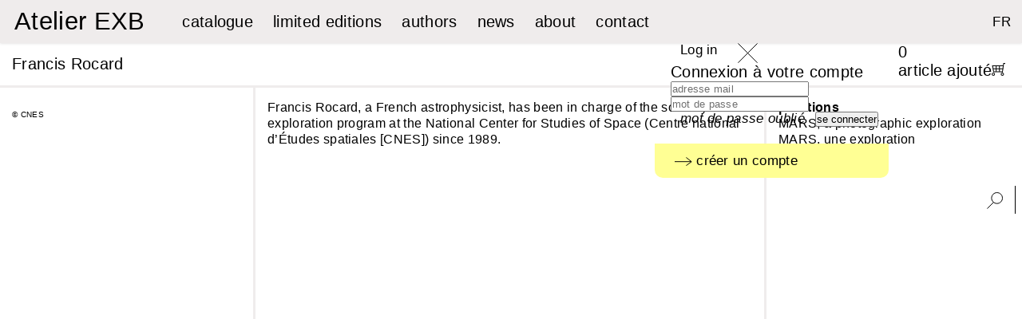

--- FILE ---
content_type: text/html; charset=utf-8
request_url: https://exb.fr/en/authors?id=151
body_size: 7565
content:
<!DOCTYPE html PUBLIC "-//W3C//DTD XHTML 1.1//EN" "http://www.w3.org/TR/xhtml11/DTD/xhtml11.dtd">
<html xmlns="http://www.w3.org/1999/xhtml" xml:lang="en">
	<head>
		<title>Atelier EXB</title>
		<meta name="viewport" content="width=device-width,initial-scale=1" /> 
		<meta http-equiv="Content-Type" content="application/xhtml+xml; charset=utf-8" />
		<meta name="generator" content="PrestaShop" />


		<!-- canonical -->
								<!-- <link rel="canonical" href="https://exb.fr/en/authors" /> -->
		<link rel="canonical" href="https://exb.fr/en/authors" />
								
		<!-- /canonical -->
		

		<!--meta name="robots" content="noindex,follow" /-->
		<meta name="robots" content="index,follow" />
		<script type="text/javascript">
			var baseDir = 'https://exb.fr/';
			var static_token = '9368b3451d559b45cb4b5440d2053241';
			var token = 'f223e006d37cfad9e79bbc558fac636e';
			var priceDisplayPrecision = 2;
			var priceDisplayMethod = 0;
			var roundMode = 2;
		</script>
		<link rel="apple-touch-icon" sizes="180x180" href="/apple-touch-icon.png">
		<link rel="icon" type="image/png" sizes="32x32" href="/favicon-32x32.png">
		<link rel="icon" type="image/png" sizes="16x16" href="/favicon-16x16.png">
		<link rel="manifest" href="/site.webmanifest">
		<link rel="mask-icon" href="/safari-pinned-tab.svg" color="#5bbad5">
		<meta name="msapplication-TileColor" content="#ffffff">
		<meta name="theme-color" content="#ffffff">
	 
	<link href="/themes/prestashop/css/jquery.jscrollpane.css" rel="stylesheet" type="text/css" media="all" />
	 
	<link href="/themes/prestashop/css/demoStyles.css" rel="stylesheet" type="text/css" media="all" />
	 
	<link href="/themes/prestashop/css/dragdealer.css" rel="stylesheet" type="text/css" media="all" />
	 
	<link href="/themes/prestashop/css/global.css" rel="stylesheet" type="text/css" media="all" />
	 
	<link href="/js/jquery/plugins/fancybox/jquery.fancybox.css" rel="stylesheet" type="text/css" media="all" />
	 
	<link href="/themes/prestashop/css/auteurs.css" rel="stylesheet" type="text/css" media="all" />
	 
	<link href="/modules/blocklanguages/blocklanguages.css" rel="stylesheet" type="text/css" media="all" />
	 
	<link href="/modules/blocksearch/blocksearch.css" rel="stylesheet" type="text/css" media="all" />
	 
	<link href="/js/jquery/plugins/autocomplete/jquery.autocomplete.css" rel="stylesheet" type="text/css" media="all" />
	 
	<link href="/themes/prestashop/css/modules/blocknewsletter/blocknewsletter.css" rel="stylesheet" type="text/css" media="all" />
	 
	<link href="/themes/prestashop/css/modules/blockcart/blockcart.css" rel="stylesheet" type="text/css" media="all" />
	 
	<link href="/js/jquery/plugins/bxslider/jquery.bxslider.css" rel="stylesheet" type="text/css" media="all" />
	 
	<link href="/themes/prestashop/css/modules/blockuserinfo/blockuserinfo.css" rel="stylesheet" type="text/css" media="all" />
	 
	<link href="/modules/paypal/views/css/paypal.css" rel="stylesheet" type="text/css" media="all" />
	  
	
		<link rel="stylesheet" href="https://unpkg.com/swiper/swiper-bundle.min.css" />
		
		<script type="text/javascript" src="/js/jquery/jquery-1.11.0.min.js"></script>
		<script type="text/javascript" src="/js/jquery/jquery-migrate-1.2.1.min.js"></script>
		<script type="text/javascript" src="/js/jquery/plugins/fancybox/jquery.fancybox.js"></script>
		<script type="text/javascript" src="/themes/prestashop/js/dragdealer.js"></script>
		<script type="text/javascript" src="/themes/prestashop/js/jquery.mousewheel.min.js"></script>
		<script type="text/javascript" src="/themes/prestashop/js/mwheelIntent.js"></script>
		<script type="text/javascript" src="/themes/prestashop/js/jquery.jscrollpane.min.js"></script>
		<script type="text/javascript" src="/js/tools.js"></script>
		<script type="text/javascript" src="/js/jquery/plugins/autocomplete/jquery.autocomplete.js"></script>
		<script type="text/javascript" src="/themes/prestashop/js/modules/blockcart/ajax-cart.js"></script>
		<script type="text/javascript" src="/js/jquery/plugins/jquery.scrollTo.js"></script>
		<script type="text/javascript" src="/js/jquery/plugins/jquery.serialScroll.js"></script>
		<script type="text/javascript" src="/js/jquery/plugins/bxslider/jquery.bxslider.js"></script>
		<script type="text/javascript" src="/modules/ganalytics/views/js/GoogleAnalyticActionLib.js"></script>
	 
	<script defer type="text/javascript">/*
 *
 *  2007-2024 PayPal
 *
 *  NOTICE OF LICENSE
 *
 *  This source file is subject to the Academic Free License (AFL 3.0)
 *  that is bundled with this package in the file LICENSE.txt.
 *  It is also available through the world-wide-web at this URL:
 *  http://opensource.org/licenses/afl-3.0.php
 *  If you did not receive a copy of the license and are unable to
 *  obtain it through the world-wide-web, please send an email
 *  to license@prestashop.com so we can send you a copy immediately.
 *
 *  DISCLAIMER
 *
 *  Do not edit or add to this file if you wish to upgrade PrestaShop to newer
 *  versions in the future. If you wish to customize PrestaShop for your
 *  needs please refer to http://www.prestashop.com for more information.
 *
 *  @author 2007-2024 PayPal
 *  @author 202 ecommerce <tech@202-ecommerce.com>
 *  @copyright PayPal
 *  @license http://opensource.org/licenses/osl-3.0.php Open Software License (OSL 3.0)
 *
 */


    

function updateFormDatas()
{
	var nb = $('#quantity_wanted').val();
	var id = $('#idCombination').val();

	$('.paypal_payment_form input[name=quantity]').val(nb);
	$('.paypal_payment_form input[name=id_p_attr]').val(id);
}
	
$(document).ready( function() {
    
		var baseDirPP = baseDir.replace('http:', 'https:');
		
	if($('#in_context_checkout_enabled').val() != 1)
	{
        $(document).on('click','#payment_paypal_express_checkout', function() {
			$('#paypal_payment_form_cart').submit();
			return false;
		});
	}


	var jquery_version = $.fn.jquery.split('.');
	if(jquery_version[0]>=1 && jquery_version[1] >= 7)
	{
		$('body').on('submit',".paypal_payment_form", function () {
			updateFormDatas();
		});
	}
	else {
		$('.paypal_payment_form').live('submit', function () {
			updateFormDatas();
		});
	}

	function displayExpressCheckoutShortcut() {
		var id_product = $('input[name="id_product"]').val();
		var id_product_attribute = $('input[name="id_product_attribute"]').val();
		$.ajax({
			type: "GET",
			url: baseDirPP+'/modules/paypal/express_checkout/ajax.php',
			data: { get_qty: "1", id_product: id_product, id_product_attribute: id_product_attribute },
			cache: false,
			success: function(result) {
				if (result == '1') {
					$('#container_express_checkout').slideDown();
				} else {
					$('#container_express_checkout').slideUp();
				}
				return true;
			}
		});
	}

	$('select[name^="group_"]').change(function () {
		setTimeout(function(){displayExpressCheckoutShortcut()}, 500);
	});

	$('.color_pick').click(function () {
		setTimeout(function(){displayExpressCheckoutShortcut()}, 500);
	});

    if($('body#product').length > 0) {
        setTimeout(function(){displayExpressCheckoutShortcut()}, 500);
    }
	
	
			

	var modulePath = 'modules/paypal';
	var subFolder = '/integral_evolution';

	var fullPath = baseDirPP + modulePath + subFolder;
	var confirmTimer = false;
		
	if ($('form[target="hss_iframe"]').length == 0) {
		if ($('select[name^="group_"]').length > 0)
			displayExpressCheckoutShortcut();
		return false;
	} else {
		checkOrder();
	}

	function checkOrder() {
		if(confirmTimer == false)
			confirmTimer = setInterval(getOrdersCount, 1000);
	}

	});


</script>
			<script type="text/javascript">
				(window.gaDevIds=window.gaDevIds||[]).push('d6YPbH');
				(function(i,s,o,g,r,a,m){i['GoogleAnalyticsObject']=r;i[r]=i[r]||function(){
				(i[r].q=i[r].q||[]).push(arguments)},i[r].l=1*new Date();a=s.createElement(o),
				m=s.getElementsByTagName(o)[0];a.async=1;a.src=g;m.parentNode.insertBefore(a,m)
				})(window,document,'script','//www.google-analytics.com/analytics.js','ga');
				ga('create', 'G-96M81RY73Q', 'auto');
				ga('require', 'ec');</script>
	<script type="text/javascript">var page_name="auteurs.php";</script>
	<script type="text/javascript" src="https://exb.fr/themes/prestashop/js/divers.js"></script> 
		
	</head>
	
	<body id="auteurs">
					<div id="page">

			<!-- Header -->
			<div id="header">
				<div id="header_right">
					<a id="header_logo" href="https://exb.fr/en/" title="Atelier EXB">
						<!--img class="logo" src="https://exb.fr/themes/prestashop/img/logo-EXB-new.jpg" alt="Editions Xavier Barral" height="60" /-->
												<div class="logoTxt">Atelier EXB</div>
											</a>
				
				
					<div id="links_menu"> 
<ul> 
								 
			<li><a href="http://exb.fr/en/5-le-catalogue">catalogue</a></li> 		
		  
								 
			<li><a href="http://exb.fr/en/6-collectors">limited editions</a></li> 		
		  
								 
			<li><a href="http://exb.fr/en/authors">authors</a></li> 		
		  
								 
			<li><a href="http://exb.fr/en/news">news</a></li> 		
		  
								 
			<li><a href="http://exb.fr/en/content/8-presentation">about</a></li> 		
		  
								 
			<li><a href="http://exb.fr/en/contact-us">contact</a></li> 		
		  
	</ul>
</div>  
<div class="rightBlock">
	<!-- Block languages module -->
	<div id="languages_block_top">
		<ul id="first-languages">
														 
					<li class="lang">																			<a href="https://exb.fr/fr/auteurs?id=151" title="Français (French)">
						
															FR
																</a>
									</li>
										<li class="menu-mobile closed">
			</li>
		</ul>
	</div> 
	<!-- /Block languages module -->


<!-- Block user information module HEADER -->
<div id="header_user">
	
	
	
	<ul id="header_nav">
		
		<li id="your_account">
							<a href="#blocConnexion" title="Log in" class="desktop">Log in</a>
				<a href="https://exb.fr/en/delivery-address" title="Log in" class="mobile">Log in</a>
			
			
			
			<div class="blocConnexion connecter">
				<a href="javascript:void()" class="close"><img src="/img/close.svg" alt="X" style="width: 25px;" /></a>
									<form action="https://exb.fr/en/delivery-address" method="post" id="login_form" class="std">
						<fieldset>
							<p class="titreconnect" style="font-size: 20px;">Connexion à votre compte</p>
							<p class="text">
								<input type="text" id="email" name="email" placeholder="adresse mail" value="" class="account_input" />
							</p>
							<p class="text">
								<input type="password" id="passwd" name="passwd" placeholder="mot de passe" value="" class="account_input" />
							</p>
							<p class="submit">
																<input type="submit" id="SubmitLogin" name="SubmitLogin" class="button" value="se connecter" />&nbsp;&nbsp;&nbsp;<a href="https://exb.fr/en/password-recovery" class="forgpass"><em>mot de passe oublié</em></a>
							</p>
							<a href="https://exb.fr/en/delivery-address?create_account=1" class="lost_password"><img src="/img/fleche.svg" style="width: 22px;" />&nbsp;créer un compte</a>
							
						</fieldset>
					</form>
					
			</div>
					</li>
				<li id="shopping_cart">
			
			<a class="linktocart desktop" href="https://exb.fr/en/order" title="Cart">
				<span class="ajax_cart_quantity hidden">0 </span><span id="cart_add_txt">article ajout&eacute;</span><img src="/themes/prestashop/img/picto-caddie.svg" style="height:16px; margin-top: 2px;" />
			</a>
			<a class="linktocart mobile" href="https://exb.fr/en/order" title="Cart">
				voir le panier&nbsp;<img src="/themes/prestashop/img/picto-caddie.svg" style="height:16px; margin-top: 2px;" /> 
			</a>
			
			<!--span class="ajax_cart_no_product">(empty)</span-->
		</li>
			</ul>
</div>
	<script type="text/javascript">
	// <![CDATA[
		
		jQuery(document).ready(function($){
			jQuery('#header_right #your_account a.desktop').click(function(){
				jQuery('#header_right #your_account .blocConnexion').show();
				$('#search_block_top').hide();
				$('.masqueSearchTop').hide();
			}); 
			jQuery('#your_account .blocConnexion .close').click(function(){ 
				jQuery('#your_account .blocConnexion').hide();
				//jQuery('.masqueSearchTop').hide();
			});
		});
	// ]]>
	
	</script>
<!-- /Block user information module HEADER -->
	<!-- Block search module TOP -->
	<div id="menu_search">
		<ul>
			<li><a href="#search_block_top" class="img_search"><img src="https://exb.fr/themes/prestashop/img/loupe.svg"  height="21" alt="ok" /></a>
				<div id="search_block_top">
					<div  id="searchbox">
						<p>
							<a href="javascript:void()" class="close"><img src="/img/close.svg" alt="X" /></a>
							<!--label for="search_query_top">Search</label-->

							<input class="search_query" type="text" id="search_query_top" name="search_query" placeholder="rechercher un auteur, un ouvrage&hellip;" value="" />
							<!--input type="submit" value=" " class="button" />
							<br class="clear" /><a href="https://exb.fr/en/search" class="recherche_avancee">Advanced search</a-->
					</p>
					</div>
				</div>
			</li>
		</ul>
	</div>	
</div>

	<script type="text/javascript">
	// <![CDATA[
	
		$('document').ready( function() {
			$("#search_query_top")
				.autocomplete(
					'https://exb.fr/en/search', {
						minChars: 3,
						max: 10,
						width: 500,
						selectFirst: false,
						scroll: false,
						dataType: "json",
						formatItem: function(data, i, max, value, term) {
							return value;
						},
						parse: function(data) {
							var mytab = new Array();
							for (var i = 0; i < data.length; i++)
								//mytab[mytab.length] = { data: data[i], value: data[i].cname + ' > ' + data[i].pname };
								mytab[mytab.length] = { data: data[i], value: data[i].pname };
							return mytab;
						},
						extraParams: {
							ajaxSearch: 1,
							id_lang: 1
						}
					}
				)
				.result(function(event, data, formatted) {
					$('#search_query_top').val(data.pname);
					document.location.href = data.product_link;
				})
		});
	
	// ]]>
	</script>
<!-- /Block search module TOP -->

				</div>
				<div id="header_mobile">
					<div id="links_menu"> 
<ul> 
								 
			<li><a href="http://exb.fr/en/5-le-catalogue">catalogue</a></li> 		
		  
								 
			<li><a href="http://exb.fr/en/6-collectors">limited editions</a></li> 		
		  
								 
			<li><a href="http://exb.fr/en/authors">authors</a></li> 		
		  
								 
			<li><a href="http://exb.fr/en/news">news</a></li> 		
		  
								 
			<li><a href="http://exb.fr/en/content/8-presentation">about</a></li> 		
		  
								 
			<li><a href="http://exb.fr/en/contact-us">contact</a></li> 		
		  
	</ul>
</div>  
<div class="rightBlock">
	<!-- Block languages module -->
	<div id="languages_block_top">
		<ul id="first-languages">
														 
					<li class="lang">																			<a href="https://exb.fr/fr/auteurs?id=151" title="Français (French)">
						
															FR
																</a>
									</li>
										<li class="menu-mobile closed">
			</li>
		</ul>
	</div> 
	<!-- /Block languages module -->


<!-- Block user information module HEADER -->
<div id="header_user">
	
	
	
	<ul id="header_nav">
		
		<li id="your_account">
							<a href="#blocConnexion" title="Log in" class="desktop">Log in</a>
				<a href="https://exb.fr/en/delivery-address" title="Log in" class="mobile">Log in</a>
			
			
			
			<div class="blocConnexion connecter">
				<a href="javascript:void()" class="close"><img src="/img/close.svg" alt="X" style="width: 25px;" /></a>
									<form action="https://exb.fr/en/delivery-address" method="post" id="login_form" class="std">
						<fieldset>
							<p class="titreconnect" style="font-size: 20px;">Connexion à votre compte</p>
							<p class="text">
								<input type="text" id="email" name="email" placeholder="adresse mail" value="" class="account_input" />
							</p>
							<p class="text">
								<input type="password" id="passwd" name="passwd" placeholder="mot de passe" value="" class="account_input" />
							</p>
							<p class="submit">
																<input type="submit" id="SubmitLogin" name="SubmitLogin" class="button" value="se connecter" />&nbsp;&nbsp;&nbsp;<a href="https://exb.fr/en/password-recovery" class="forgpass"><em>mot de passe oublié</em></a>
							</p>
							<a href="https://exb.fr/en/delivery-address?create_account=1" class="lost_password"><img src="/img/fleche.svg" style="width: 22px;" />&nbsp;créer un compte</a>
							
						</fieldset>
					</form>
					
			</div>
					</li>
				<li id="shopping_cart">
			
			<a class="linktocart desktop" href="https://exb.fr/en/order" title="Cart">
				<span class="ajax_cart_quantity hidden">0 </span><span id="cart_add_txt">article ajout&eacute;</span><img src="/themes/prestashop/img/picto-caddie.svg" style="height:16px; margin-top: 2px;" />
			</a>
			<a class="linktocart mobile" href="https://exb.fr/en/order" title="Cart">
				voir le panier&nbsp;<img src="/themes/prestashop/img/picto-caddie.svg" style="height:16px; margin-top: 2px;" /> 
			</a>
			
			<!--span class="ajax_cart_no_product">(empty)</span-->
		</li>
			</ul>
</div>
	<script type="text/javascript">
	// <![CDATA[
		
		jQuery(document).ready(function($){
			jQuery('#header_right #your_account a.desktop').click(function(){
				jQuery('#header_right #your_account .blocConnexion').show();
				$('#search_block_top').hide();
				$('.masqueSearchTop').hide();
			}); 
			jQuery('#your_account .blocConnexion .close').click(function(){ 
				jQuery('#your_account .blocConnexion').hide();
				//jQuery('.masqueSearchTop').hide();
			});
		});
	// ]]>
	
	</script>
<!-- /Block user information module HEADER -->
	<!-- Block search module TOP -->
	<div id="menu_search">
		<ul>
			<li><a href="#search_block_top" class="img_search"><img src="https://exb.fr/themes/prestashop/img/loupe.svg"  height="21" alt="ok" /></a>
				<div id="search_block_top">
					<div  id="searchbox">
						<p>
							<a href="javascript:void()" class="close"><img src="/img/close.svg" alt="X" /></a>
							<!--label for="search_query_top">Search</label-->

							<input class="search_query" type="text" id="search_query_top" name="search_query" placeholder="rechercher un auteur, un ouvrage&hellip;" value="" />
							<!--input type="submit" value=" " class="button" />
							<br class="clear" /><a href="https://exb.fr/en/search" class="recherche_avancee">Advanced search</a-->
					</p>
					</div>
				</div>
			</li>
		</ul>
	</div>	
</div>

	<script type="text/javascript">
	// <![CDATA[
	
		$('document').ready( function() {
			$("#search_query_top")
				.autocomplete(
					'https://exb.fr/en/search', {
						minChars: 3,
						max: 10,
						width: 500,
						selectFirst: false,
						scroll: false,
						dataType: "json",
						formatItem: function(data, i, max, value, term) {
							return value;
						},
						parse: function(data) {
							var mytab = new Array();
							for (var i = 0; i < data.length; i++)
								//mytab[mytab.length] = { data: data[i], value: data[i].cname + ' > ' + data[i].pname };
								mytab[mytab.length] = { data: data[i], value: data[i].pname };
							return mytab;
						},
						extraParams: {
							ajaxSearch: 1,
							id_lang: 1
						}
					}
				)
				.result(function(event, data, formatted) {
					$('#search_query_top').val(data.pname);
					document.location.href = data.product_link;
				})
		});
	
	// ]]>
	</script>
<!-- /Block search module TOP -->

					
					
					<div id="footer-mobile">
						<div class="footerLinks">
							<ul style="align-items:center;">
								<!--li><a href="https://exb.fr/en/content/2-legal-notice">Mentions l&eacute;gales</a></li-->
								<li><a href="https://www.facebook.com/pages/%C3%89ditions-Xavier-Barral-EXB/282321425137612" target="_blank" >facebook</a></li>
								<li>|</li>
								<li><a href="https://instagram.com/editionsxavierbarral/" target="_blank" >instagram</a></li>
								<li>|</li>
								<li><a href="https://fr.pinterest.com/xavierbarral/" target="_blank">pinterest</a></li>
							</ul>
						</div>
						<div class="footerRight">
							<ul style="align-items:center;">
								
								
								<li>
									
									
									<ul style="display:flex;align-items:center;">
										<li>Newsletter</li>
										<li><img src="/themes/prestashop/img/picto-news.svg" height="18" /></li>
										<li>
											<form action="https://exb.us7.list-manage.com/subscribe/post" method="POST" target="_blank" name="mailchimp" id="mailchimp">
												<input type="email" id="MERGE0" name="MERGE0" placeholder="saisissez votre email" required />
												<input type="hidden" name="u" value="71f2e8e6e0e0dff2cf76ab3d2" >
												<input type="hidden" name="id" value="a0a10b0e4a" >
												<input type="submit" name="submit" id="submit" value="s&#039;inscrire" />
											</form>
										</li>
									</ul>
									
									
									<!--img src="/themes/prestashop/img/picto-news.svg" height="18" />&nbsp;&nbsp;
									<form action="https://exb.us7.list-manage.com/subscribe/post" method="POST" target="_blank" name="mailchimp" id="mailchimp">
										<input type="email" id="MERGE0" name="MERGE0" placeholder="Newsletter" required />
										<input type="hidden" name="u" value="71f2e8e6e0e0dff2cf76ab3d2" >
										<input type="hidden" name="id" value="a0a10b0e4a" >
										<input type="submit" name="submit" id="submit" value="s&#039;inscrire" />
									</form-->
									
									
									
								</li>
								<li>&copy; Atelier EXB 2025</li>
							</ul>
						</div>
					</div>	
					
				</div>
			</div>

			<div id="columns">
				<!-- Left -->
				<div id="left_column" class="column">
					
				</div>

				<!-- Center -->
				<div id="center_column"> 
 
<script type="text/javascript">
  
var isMobile = {
    Android: function() {
        return navigator.userAgent.match(/Android/i);
    },
    BlackBerry: function() {
        return navigator.userAgent.match(/BlackBerry/i);
    },
    iOS: function() {
        return navigator.userAgent.match(/iPhone|iPad|iPod/i);
    },
    Opera: function() {
        return navigator.userAgent.match(/Opera Mini/i);
    },
    Windows: function() {
        return navigator.userAgent.match(/IEMobile/i);
    },
    any: function() {
        return (isMobile.Android() || isMobile.BlackBerry() || isMobile.iOS() || isMobile.Opera() || isMobile.Windows());
    }
};
 jQuery(document).ready(function($){ 
	$('#contentTextContenu').jScrollPane();
});
jQuery(document).ready(function($){ 
	 $('.closemedia,.medias_en_parlent').click(function(){
		if(jQuery('#auteurByIdContent2 .col3').hasClass('hidden')==false){
		//masquer
		$('.medias_en_parlent').removeClass('open');
			// alert($('#auteurByIdContent2').css('width'));
			$('#auteurByIdContent2 .col3').fadeTo('fast',0,function(){
				jQuery(this).addClass('hidden');
				reLoadSlideauteur();
		actionsOnNavChange();
			});
		}else{ 
		//afficher
			jQuery('.medias_en_parlent').addClass('open');
			jQuery('#auteurByIdContent2').css('width',"1030px");
			jQuery('#auteurByIdContent2 .col3').removeClass('hidden').fadeTo('fast',1,function(){
				reLoadSlideauteur();
		actionsOnNavChange();
	jQuery('#contentTextContenu400').jScrollPane();
			}); 
		}
	 });
	 if(isMobile.any()) {
	 	var newH=$('#auteurByIdContent2').height()+7;
		if(newH>$('#auteurById.slider .content').height())
			$('#auteurById.slider .content').css('height',newH+'px');
	 } else {
		var newH=$('#auteurById .col1 img').height()+$('#auteurById .col1 .copyright').height()+7;
		if(newH>$('#auteurById.slider .content').height())
			$('#auteurById.slider .content').css('height',newH+'px');
	}
	
	
});
function reLoadSlideauteur(){   
	
	var widthLiNews=0;  
	var newWidth=0;   
	// if($('#auteurByIdContent2').width()<$(document).width())
		// $('#auteurByIdContent2').css('width',"100%").css('min-width',$('#auteurByIdContent2').width()+"px");
	var newWidth=1*(jQuery('#auteurById .col1').width())+1*(jQuery('#auteurById .col2').width())+42;
	if(jQuery('#auteurById .col3').hasClass('col3')==true && jQuery('#auteurById .col3').hasClass('hidden')==false)
		newWidth+=1*(jQuery('#auteurById .col3').width()+28);
		// alert(newWidth);
	jQuery('#auteurByIdContent2').css('width',newWidth+"px");
	 
	var maskNews = document.getElementById('auteurById');
	var contentNews = document.getElementById('auteurByIdContent2'); 
	new Dragdealer('scroll-bar-auteurById',
	{  
		horizontal:true,
		vertical: false,
		animationCallback: function(x, y)
		{
			var margin = x * (contentNews.offsetWidth - maskNews.offsetWidth); 
			contentNews.style.left = String(-margin) + 'px';
			jQuery('#auteurByIdContent2 .info').css('left',margin + 'px');
		}
	}); 
} 

</script>
<!-- MODULE Home Featured Products -->
<style>
	/*body#auteurs #header, body#auteurs #footer { display: none; }*/
	.devspeauteur { margin-top: 54px; }
	.titrepage { width: calc(100% - 30px); background-color: #fff; padding: 15px; }
	.titrepage h1 { font-size: 20px; }
	.gridauteur { display: grid; grid-template-columns: 1fr 2fr 1fr; width: 100%; border-top:3px solid #EFECEC; height: 100vh; background-color: #fff; }
	.visuel, .biographie { border-right: 3px solid #EFECEC; }
	.gridauteur > div { padding: 15px; font-size: 16px; line-height: 20px; height: 100%; }
	.visuel img { width: 100%; }
	.visuel { line-height: 11px !important;}
	.copyright { font-size: 10px; line-height: 11px; }
	
</style>
<div class="devspeauteur"> 
	<div class="titrepage"><h1><span>Francis </span><span>Rocard</span></h1></div>
	<div id="auteurByIdContent" class="gridauteur">
		
			
			<div class="visuel"> 
				<img src="http://exb.fr/modules/devspeauteurs/img/151.png" alt="" class="image" id="image_auteur_151" /><br />
				<span class="copyright">&copy; CNES</span>			</div>
			
			<div class="biographie">
				
				
					
					<p class="p1">Francis Rocard, a French astrophysicist, has been in charge of the solar system exploration program at the National Center for Studies of Space (Centre national d’Études spatiales [CNES]) since 1989.</p>
					
				
								
			</div>
			<div class="publications">
				<strong>parutions</strong><br />
														<a target="_parent" href="https://exb.fr/en/catalogue/97-mars-une-exploration-photographique.html">MARS, a photographic exploration</a><br />  
										<a target="_parent" href="https://exb.fr/en/catalogue/303-mars-petit-format.html">MARS, une exploration photographique</a><br />  
												</div>
	</div>
</div> 
<!-- /MODULE Home Featured Products -->
<script type="text/javascript">
var requestActive1="http://exb.fr//en/authors?id=151";
requestActive2=requestActive1.replace('com//','com/');
requestActive=requestActive2.replace('?id=151','');
$('#links_menu a').each(function(){ 
	if($(this).attr('href')==requestActive)
		$(this).addClass('active');
});

 

	jQuery(document).ready(function($){ 
		reLoadSlideauteur();
		// var h5aHeight=$('#auteurById h5 span').height();
		// var newMarginTop=(230-h5aHeight)/2;
		// $('#auteurById h5 span').css('margin-top',newMarginTop+"px");
		
		// $('.box img').hover(
			// function(){
				// $(this).fadeTo('fast',0.8);
			// },
			// function(){
				// $(this).fadeTo('fast',1); 
			// }); 
	});

</script>
	</div>

<!-- Right -->
				<div id="right_column" class="column">
					



<script type="text/javascript">
var CUSTOMIZE_TEXTFIELD = 1;
var img_dir = 'https://exb.fr/themes/prestashop/img/';
</script>
<script type="text/javascript">
var customizationIdMessage = 'Customization #';
var removingLinkText = 'remove this product from my cart';
var freeShippingTranslation = 'Free shipping!';
var freeProductTranslation = 'Free!';
var delete_txt = 'Delete';
var generated_date = 1768992032;
</script>


<!-- MODULE Block cart -->
<div id="cart_block" class="block exclusive">
	<h4 class="title_block">
		<a href="https://exb.fr/en/order" title="View my shopping cart" rel="nofollow">Cart</a>
				<span id="block_cart_expand" class="hidden">&nbsp;</span>
		<span id="block_cart_collapse" >&nbsp;</span>
			</h4>
	<div class="block_content">
	<!-- block summary -->
	<div id="cart_block_summary" class="collapsed">
		<span class="ajax_cart_quantity" style="display:none;">0</span>
		<span class="ajax_cart_product_txt_s" style="display:none">Products</span>
		<span class="ajax_cart_product_txt" >Product</span>
		<span class="ajax_cart_total" style="display:none">
					</span>
		<span class="ajax_cart_no_product" >(empty)</span>
	</div>
	<!-- block list of products -->
	<div id="cart_block_list" class="expanded">
			<p  id="cart_block_no_products">No products</p>
				<p id="cart-prices">
			<span id="cart_block_shipping_cost" class="price ajax_cart_shipping_cost">0,00 €</span>
			<span>Shipping</span>
			<br/>
									<span id="cart_block_total" class="price ajax_block_cart_total">0,00 €</span>
			<span>Total</span>
		</p>
				<p id="cart-buttons">
			<a href="https://exb.fr/en/order" class="button_small" title="View my shopping cart" rel="nofollow">Cart</a>			<a href="https://exb.fr/en/order" id="button_order_cart" class="exclusive" title="Check out" rel="nofollow"><span></span>Check out</a>
		</p>
	</div>
	</div>
</div>
<!-- /MODULE Block cart -->


				</div>
			</div>


			

<!-- Footer -->
			<div id="footer">
				<div class="footerLinks">
					<ul style="display:flex;align-items:center;">
						<!--li><a href="https://exb.fr/en/index.php?controller=contact-form">Contacts</a></li-->
						<li>&copy; Atelier EXB 2025</li>
						<!--li><a href="https://exb.fr/en/content/2-legal-notice">Legal Notice</a></li-->
						<li><a href="http://www.facebook.com/pages/%C3%89ditions-Xavier-Barral-EXB/282321425137612" target="_blank" >facebook</a></li>
						<li><a href="https://www.instagram.com/atelier_exb/" target="_blank" >instagram</a></li>
						<!--li><a href="https://fr.pinterest.com/xavierbarral/" target="_blank">pinterest</a></li-->
					</ul>
				</div>
				<div class="footerRight">
					<ul style="display:flex;align-items:center;">
						<li>Newsletter</li>
						<li><img src="/themes/prestashop/img/picto-news.svg" height="18" /></li>
						<li class="newsChimp">
							<form action="https://exb.us7.list-manage.com/subscribe/post" method="POST" target="_blank" name="mailchimp" id="mailchimp">
								<input type="email" id="MERGE0" name="MERGE0" placeholder="add your contact" required />
								<input type="hidden" name="u" value="71f2e8e6e0e0dff2cf76ab3d2" >
								<input type="hidden" name="id" value="a0a10b0e4a" >
								<input type="submit" name="submit" id="submit" value="register" />
							</form>
						</li>
					</ul>

			
				<script type="text/javascript">
					ga('send', 'pageview');
				</script>
				</div>
			</div>
			<div class="masqueSearchTop hidden"></div>
	
<!-- Piwik -->
<script type="text/javascript">
var pkBaseURL = (("https:" == document.location.protocol) ? "https://piwik.netsample.com/" : "http://piwik.netsample.com/"); document.write(unescape("%3Cscript src='" + pkBaseURL + "piwik.js' type='text/javascript'%3E%3C/script%3E")); </script><script type="text/javascript">
try {
var piwikTracker = Piwik.getTracker(pkBaseURL + "piwik.php", 85);
piwikTracker.trackPageView();
piwikTracker.enableLinkTracking();
} catch( err ) {}
</script>
<noscript><p><img src="http://piwik.netsample.com/piwik.php?idsite=85" style="border:0" alt="" /></p></noscript> 
<!-- End Piwik Tracking Code -->

	</body>
</html>

--- FILE ---
content_type: text/css
request_url: https://exb.fr/themes/prestashop/css/dragdealer.css
body_size: 142
content:
/**
 * Dragdealer JS v0.9.5
 * http://code.ovidiu.ch/dragdealer-js
 *
 * Copyright (c) 2010, Ovidiu Chereches
 * MIT License
 * http://legal.ovidiu.ch/licenses/MIT
 */

.dragdealer {
	position: relative;
	height: 30px;
	/*background: #EEE;*/
}
.dragdealer .handle {
	position: absolute;
	cursor: pointer;
}
.dragdealer .red-bar {
	width: 100px;
	height: 30px;
	background: #CC0000;
	color: #FFF;
	line-height: 30px;
	text-align: center;
}
.dragdealer .disabled {
	background: #898989;
}


--- FILE ---
content_type: text/css
request_url: https://exb.fr/themes/prestashop/css/auteurs.css
body_size: 910
content:
/* Actualites List*/
#auteurById .scrollBar{
	border:0;
}
#auteurById.slider{
	height:auto; 
	border:0; 

}
#auteurById .slide{
	width:auto; 
	padding:0 21px;
	border-left:1px solid #d6d6d7;
	position:relative;
}   
#auteurById.slider .content .handle,
#auteurById.slider .slide,
#auteurById.slider .content,
#auteurById.scrollBar .content .handle .drag{
	height:auto;
}   
#auteurById .text{
	float:left;   
	width:340px;
	height:300px; 
	overflow:hidden;
	position:relative; 
	margin:0 0 7px;
}
#auteurById .text p{
	text-align:justify;
	line-height:13px; 
	padding:0;
	color:#000000;  
}  
#scroll-bar-contenu{
	background:#000000;
    border:0;
    display: block;  
	width:3px;
	position:absolute;
	right:0;
	height:100%;
	left:auto;
	top:0;
} 
#scroll-bar-contenu .drag.handle{
	width:17px; 
	height:150px!important;
	float:right;
	background: none;
    cursor: pointer; 
    position: absolute;
	left:-7px;
}
#scroll-bar-contenu .drag.handle span{
	float:left;
	width:3px; 
	background: #C9C9C9;
	margin:0 0 0 7px;
	height:150px!important;
}



#auteurById.slider .content,
#auteurById{height:580px;}

#auteurById .col1{
	float:left;
	width:360px;
}
#auteurById .col1 img{
	display:block;
}
#auteurById .col1 .copyright{
	padding:7px 21px;
	display:block;
}
#auteurById .col2{
	float:left;
	width:340px; 
	padding:21px;
}
#auteurById .col2 h1{
	padding:0 0 2px;
}
#auteurById .col2 h1 span{
	display:block;
/*	height:25px;*/
	line-height:25px;
	font-size:32px;
	color:#333333;
	text-transform:uppercase;
	padding:0 0 12px;
}
/*#auteurById .col2 .contenu{
	height:305px;
}*/
#auteurById .col2 .medias_en_parlent{
	display:block;
	padding:7px 0;
	line-height:9px;
	height:9px;
	float:right;
	clear:both;
	font-weight:bold;
	font-size:11px;
	text-transform:uppercase;
	text-decoration:underline;
}
#auteurById .col2 .medias_en_parlent:hover,
#auteurById .col2 .medias_en_parlent.open{
	text-decoration:none;
}
#auteurById .col2 .medias_en_parlent img{
	vertical-align:-2px;
	margin:0 0 0 4px;
}	
#auteurById .publications{
	padding:7px 0;	
	font-size:11px;
	text-transform:uppercase;
}
#auteurById .publications p.bold{
	padding:0 0 14px;
	font-size:11px;
	line-height:8px;
	font-weight:bold;
}
#auteurById .publications li{ 
	line-height:18px;
}
#auteurById .publications li a{ 
	text-decoration:underline;
	font-size:11px;
}
#auteurById .publications li a:hover{ 
	font-weight:bold;
}
#auteurById .col3{
	width:257px;
	float:left;
	padding:21px 14px;
	background:#c9c9cb;
	height:538px;
}
#auteurById .col3 h3{ 
	font-size:18px;
	height:18px;
	line-height:18px;
	text-transform:uppercase;
	font-weight:bold;
	padding:0 0 7px
}
#auteurById .col3 li{
	padding:7px 0;
	/*line-height:11px;*/
}
#auteurById .col3 li a{
	/*text-decoration:underline;*/
	text-decoration:none;
	float:left;
	width:121px;
	/*height:11px;
	line-height:11px; */
	padding:0 14px 0 0;
}
#auteurById .col3 li a:hover{
	text-decoration:underline;
}
#auteurById .col3 li span.date{
	width:45px;
	height:14px;
	float:left;
	/*height:11px;
	line-height:11px;*/
}
#auteurById .col3 li span.type,
#auteurById .col3 li span.date{
	width:45px;
	float:left;
	/*height:11px;
	line-height:11px;*/
	padding:0 14px 0 0;
}
#auteurById .col3 li span.type{
	width:60px;
	padding:0;
}

.col3{
	position:relative;
}
.closemedia{
	position:absolute;
	top:7px;
	right:7px;
	float:right;
}


--- FILE ---
content_type: application/javascript
request_url: https://exb.fr/themes/prestashop/js/dragdealer.js
body_size: 3480
content:
var isMobile = {
    Android: function() {
        return navigator.userAgent.match(/Android/i);
    },
    BlackBerry: function() {
        return navigator.userAgent.match(/BlackBerry/i);
    },
    iOS: function() {
        return navigator.userAgent.match(/iPhone|iPad|iPod/i);
    },
    Opera: function() {
        return navigator.userAgent.match(/Opera Mini/i);
    },
    Windows: function() {
        return navigator.userAgent.match(/IEMobile/i);
    },
    any: function() {
        return (isMobile.Android() || isMobile.BlackBerry() || isMobile.iOS() || isMobile.Opera() || isMobile.Windows());
    }
};
/**
 * Dragdealer JS v0.9.5
 * http://code.ovidiu.ch/dragdealer-js
 *
 * Copyright (c) 2010, Ovidiu Chereches
 * MIT License
 * http://legal.ovidiu.ch/licenses/MIT
 */

/* Cursor */
if(!isMobile.any()) {
	var Cursor =
	{
		x: 0, y: 0,
		init: function()
		{
			this.setEvent('mouse');
			this.setEvent('touch');
		},
		setEvent: function(type)
		{
			var moveHandler = document['on' + type + 'move'] || function(){};
			document['on' + type + 'move'] = function(e)
			{
				moveHandler(e);
				Cursor.refresh(e);
			}
		},
		refresh: function(e)
		{
			if(!e)
			{
				e = window.event;
			}
			if(e.type == 'mousemove')
			{
				this.set(e);
			}
			else if(e.touches)
			{
				this.set(e.touches[0]);
			}
		},
		set: function(e)
		{
			if(e.pageX || e.pageY)
			{
				this.x = e.pageX;
				this.y = e.pageY;
			}
			else if(e.clientX || e.clientY)
			{
				this.x = e.clientX + document.body.scrollLeft + document.documentElement.scrollLeft;
				this.y = e.clientY + document.body.scrollTop + document.documentElement.scrollTop;
			}
		}
	};
	Cursor.init();

	/* Position */

	var Position =
	{
		get: function(obj)
		{
			var curleft = curtop = 0;
			if(obj.offsetParent)
			{
				do
				{
					curleft += obj.offsetLeft;
					curtop += obj.offsetTop;
				}
				while((obj = obj.offsetParent));
			}
			return [curleft, curtop];
		}
	};

	/* Dragdealer */

	var Dragdealer = function(wrapper, options)
	{
		if(typeof(wrapper) == 'string')
		{
			wrapper = document.getElementById(wrapper);
		}
		if(!wrapper)
		{
			return;
		}
		var handle = wrapper.getElementsByTagName('div')[0];
		if(!handle || handle.className.search(/(^|\s)handle(\s|$)/) == -1)
		{
			return;
		}
		this.init(wrapper, handle, options || {});
		this.setup();
	};
	Dragdealer.prototype =
	{
		init: function(wrapper, handle, options)
		{
			this.wrapper = wrapper;
			this.handle = handle;
			this.options = options;
		
			this.disabled = this.getOption('disabled', false);
			this.horizontal = this.getOption('horizontal', true);
			this.vertical = this.getOption('vertical', false);
			this.slide = this.getOption('slide', true);
			this.steps = this.getOption('steps', 0);
			this.snap = this.getOption('snap', false);
			this.loose = this.getOption('loose', false);
			this.speed = this.getOption('speed', 10) / 100;
			this.xPrecision = this.getOption('xPrecision', 0);
			this.yPrecision = this.getOption('yPrecision', 0);
		
			this.callback = options.callback || null;
			this.animationCallback = options.animationCallback || null;
		
			this.bounds = {
				left: options.left || 0, right: -(options.right || 0),
				top: options.top || 0, bottom: -(options.bottom || 0),
				x0: 0, x1: 0, xRange: 0,
				y0: 0, y1: 0, yRange: 0
			};
			this.value = {
				prev: [-1, -1],
				current: [options.x || 0, options.y || 0],
				target: [options.x || 0, options.y || 0]
			};
			this.offset = {
				wrapper: [0, 0],
				mouse: [0, 0],
				prev: [-999999, -999999],
				current: [0, 0],
				target: [0, 0]
			};
			this.change = [0, 0];
		
			this.activity = false;
			this.dragging = false;
			this.tapping = false;
		},
		getOption: function(name, defaultValue)
		{
			return this.options[name] !== undefined ? this.options[name] : defaultValue;
		},
		setup: function()
		{
			this.setWrapperOffset();
			this.setBoundsPadding();
			this.setBounds();
			this.setSteps();
		
			this.addListeners();
		},
		setWrapperOffset: function()
		{
			this.offset.wrapper = Position.get(this.wrapper);
		},
		setBoundsPadding: function()
		{
			if(!this.bounds.left && !this.bounds.right)
			{
				this.bounds.left = Position.get(this.handle)[0] - this.offset.wrapper[0];
				this.bounds.right = -this.bounds.left;
			}
			if(!this.bounds.top && !this.bounds.bottom)
			{
				this.bounds.top = Position.get(this.handle)[1] - this.offset.wrapper[1];
				this.bounds.bottom = -this.bounds.top;
			}
		},
		setBounds: function()
		{
			this.bounds.x0 = this.bounds.left;
			this.bounds.x1 = this.wrapper.offsetWidth + this.bounds.right;
			this.bounds.xRange = (this.bounds.x1 - this.bounds.x0) - this.handle.offsetWidth;
		
			this.bounds.y0 = this.bounds.top;
			this.bounds.y1 = this.wrapper.offsetHeight + this.bounds.bottom;
			this.bounds.yRange = (this.bounds.y1 - this.bounds.y0) - this.handle.offsetHeight;
		
			this.bounds.xStep = 1 / (this.xPrecision || Math.max(this.wrapper.offsetWidth, this.handle.offsetWidth));
			this.bounds.yStep = 1 / (this.yPrecision || Math.max(this.wrapper.offsetHeight, this.handle.offsetHeight));
		},
		setSteps: function()
		{
			if(this.steps > 1)
			{
				this.stepRatios = [];
				for(var i = 0; i <= this.steps - 1; i++)
				{
					this.stepRatios[i] = i / (this.steps - 1);
				}
			}
		},
		addListeners: function()
		{
			var self = this;
		
			this.wrapper.onselectstart = function()
			{
				return false;
			}
			this.handle.onmousedown = this.handle.ontouchstart = function(e)
			{
				self.handleDownHandler(e);
			};
			this.wrapper.onmousedown = this.wrapper.ontouchstart = function(e)
			{
				self.wrapperDownHandler(e);
			};
			var mouseUpHandler = document.onmouseup || function(){};
			document.onmouseup = function(e)
			{
				mouseUpHandler(e);
				self.documentUpHandler(e);
			};
			var touchEndHandler = document.ontouchend || function(){};
			document.ontouchend = function(e)
			{
				touchEndHandler(e);
				self.documentUpHandler(e);
			};
			var resizeHandler = window.onresize || function(){};
			window.onresize = function(e)
			{
				resizeHandler(e);
				self.documentResizeHandler(e);
			};
			this.wrapper.onmousemove = function(e)
			{
				self.activity = true;
			}
			this.wrapper.onclick = function(e)
			{
				return !self.activity;
			}
		
			this.interval = setInterval(function(){ self.animate() }, 25);
			self.animate(false, true);
		},
		handleDownHandler: function(e)
		{
			this.activity = false;
			Cursor.refresh(e);
		
			this.preventDefaults(e, true);
			this.startDrag();
			this.cancelEvent(e);
		},
		wrapperDownHandler: function(e)
		{
			Cursor.refresh(e);
		
			this.preventDefaults(e, true);
			this.startTap();
		},
		documentUpHandler: function(e)
		{
			this.stopDrag();
			this.stopTap();
			//this.cancelEvent(e);
		},
		documentResizeHandler: function(e)
		{
			this.setWrapperOffset();
			this.setBounds();
		
			this.update();
		},
		enable: function()
		{
			this.disabled = false;
			this.handle.className = this.handle.className.replace(/\s?disabled/g, '');
		},
		disable: function()
		{
			this.disabled = true;
			this.handle.className += ' disabled';
		},
		setStep: function(x, y, snap)
		{
			this.setValue(
				this.steps && x > 1 ? (x - 1) / (this.steps - 1) : 0,
				this.steps && y > 1 ? (y - 1) / (this.steps - 1) : 0,
				snap
			);
		},
		setValue: function(x, y, snap)
		{
			this.setTargetValue([x, y || 0]);
			if(snap)
			{
				this.groupCopy(this.value.current, this.value.target);
			}
		},
		startTap: function(target)
		{
			if(this.disabled)
			{
				return;
			}
			this.tapping = true;
		
			if(target === undefined)
			{
				target = [
					Cursor.x - this.offset.wrapper[0] - (this.handle.offsetWidth / 2),
					Cursor.y - this.offset.wrapper[1] - (this.handle.offsetHeight / 2)
				];
			}
			this.setTargetOffset(target);
		},
		stopTap: function()
		{
			if(this.disabled || !this.tapping)
			{
				return;
			}
			this.tapping = false;
		
			this.setTargetValue(this.value.current);
			this.result();
		},
		startDrag: function()
		{
			if(this.disabled)
			{
				return;
			}
			this.offset.mouse = [
				Cursor.x - Position.get(this.handle)[0],
				Cursor.y - Position.get(this.handle)[1]
			];
		
			this.dragging = true;
		},
		stopDrag: function()
		{
			if(this.disabled || !this.dragging)
			{
				return;
			}
			this.dragging = false;
		
			var target = this.groupClone(this.value.current);
			if(this.slide)
			{
				var ratioChange = this.change;
				target[0] += ratioChange[0] * 4;
				target[1] += ratioChange[1] * 4;
			}
			this.setTargetValue(target);
			this.result();
		},
		feedback: function()
		{
			var value = this.value.current;
			if(this.snap && this.steps > 1)
			{
				value = this.getClosestSteps(value);
			}
			if(!this.groupCompare(value, this.value.prev))
			{
				if(typeof(this.animationCallback) == 'function')
				{
					this.animationCallback(value[0], value[1]);
				}
				this.groupCopy(this.value.prev, value);
			}
		},
		result: function()
		{
			if(typeof(this.callback) == 'function')
			{
				this.callback(this.value.target[0], this.value.target[1]);
			}
		},
		animate: function(direct, first)
		{
			if(direct && !this.dragging)
			{
				return;
			}
			if(this.dragging)
			{
				var prevTarget = this.groupClone(this.value.target);
			
				var offset = [
					Cursor.x - this.offset.wrapper[0] - this.offset.mouse[0],
					Cursor.y - this.offset.wrapper[1] - this.offset.mouse[1]
				];
				this.setTargetOffset(offset, this.loose);
			
				this.change = [
					this.value.target[0] - prevTarget[0],
					this.value.target[1] - prevTarget[1]
				];
			}
			if(this.dragging || first)
			{
				this.groupCopy(this.value.current, this.value.target);
			}
			if(this.dragging || this.glide() || first)
			{
				this.update();
				this.feedback();
			}
		},
		glide: function()
		{
			var diff = [
				this.value.target[0] - this.value.current[0],
				this.value.target[1] - this.value.current[1]
			];
			if(!diff[0] && !diff[1])
			{
				return false;
			}
			if(Math.abs(diff[0]) > this.bounds.xStep || Math.abs(diff[1]) > this.bounds.yStep)
			{
				this.value.current[0] += diff[0] * this.speed;
				this.value.current[1] += diff[1] * this.speed;
			}
			else
			{
				this.groupCopy(this.value.current, this.value.target);
			}
			return true;
		},
		update: function()
		{
			if(!this.snap)
			{
				this.offset.current = this.getOffsetsByRatios(this.value.current);
			}
			else
			{
				this.offset.current = this.getOffsetsByRatios(
					this.getClosestSteps(this.value.current)
				);
			}
			this.show();
		},
		show: function()
		{
			if(!this.groupCompare(this.offset.current, this.offset.prev))
			{
				if(this.horizontal)
				{
					this.handle.style.left = String(this.offset.current[0]) + 'px';
				}
				if(this.vertical)
				{
					this.handle.style.top = String(this.offset.current[1]) + 'px';
				}
				this.groupCopy(this.offset.prev, this.offset.current);
			}
		},
		setTargetValue: function(value, loose)
		{
			var target = loose ? this.getLooseValue(value) : this.getProperValue(value);
		
			this.groupCopy(this.value.target, target);
			this.offset.target = this.getOffsetsByRatios(target);
		},
		setTargetOffset: function(offset, loose)
		{
			var value = this.getRatiosByOffsets(offset);
			var target = loose ? this.getLooseValue(value) : this.getProperValue(value);
		
			this.groupCopy(this.value.target, target);
			this.offset.target = this.getOffsetsByRatios(target);
		},
		getLooseValue: function(value)
		{
			var proper = this.getProperValue(value);
			return [
				proper[0] + ((value[0] - proper[0]) / 4),
				proper[1] + ((value[1] - proper[1]) / 4)
			];
		},
		getProperValue: function(value)
		{
			var proper = this.groupClone(value);

			proper[0] = Math.max(proper[0], 0);
			proper[1] = Math.max(proper[1], 0);
			proper[0] = Math.min(proper[0], 1);
			proper[1] = Math.min(proper[1], 1);
		
			if((!this.dragging && !this.tapping) || this.snap)
			{
				if(this.steps > 1)
				{
					proper = this.getClosestSteps(proper);
				}
			}
			return proper;
		},
		getRatiosByOffsets: function(group)
		{
			return [
				this.getRatioByOffset(group[0], this.bounds.xRange, this.bounds.x0),
				this.getRatioByOffset(group[1], this.bounds.yRange, this.bounds.y0)
			];
		},
		getRatioByOffset: function(offset, range, padding)
		{
			return range ? (offset - padding) / range : 0;
		},
		getOffsetsByRatios: function(group)
		{
			return [
				this.getOffsetByRatio(group[0], this.bounds.xRange, this.bounds.x0),
				this.getOffsetByRatio(group[1], this.bounds.yRange, this.bounds.y0)
			];
		},
		getOffsetByRatio: function(ratio, range, padding)
		{
			return Math.round(ratio * range) + padding;
		},
		getClosestSteps: function(group)
		{
			return [
				this.getClosestStep(group[0]),
				this.getClosestStep(group[1])
			];
		},
		getClosestStep: function(value)
		{
			var k = 0;
			var min = 1;
			for(var i = 0; i <= this.steps - 1; i++)
			{
				if(Math.abs(this.stepRatios[i] - value) < min)
				{
					min = Math.abs(this.stepRatios[i] - value);
					k = i;
				}
			}
			return this.stepRatios[k];
		},
		groupCompare: function(a, b)
		{
			return a[0] == b[0] && a[1] == b[1];
		},
		groupCopy: function(a, b)
		{
			a[0] = b[0];
			a[1] = b[1];
		},
		groupClone: function(a)
		{
			return [a[0], a[1]];
		},
		preventDefaults: function(e, selection)
		{
			if(!e)
			{
				e = window.event;
			}
			if(e.preventDefault)
			{
				e.preventDefault();
			}
			e.returnValue = false;
		
			if(selection && document.selection)
			{
				document.selection.empty();
			}
		},
		cancelEvent: function(e)
		{
			if(!e)
			{
				e = window.event;
			}
			if(e.stopPropagation)
			{
				e.stopPropagation();
			}
			e.cancelBubble = true;
		}
	};
}

--- FILE ---
content_type: image/svg+xml
request_url: https://exb.fr/themes/prestashop/img/loupe.svg
body_size: 315
content:
<?xml version="1.0" encoding="utf-8"?>
<!-- Generator: Adobe Illustrator 26.5.0, SVG Export Plug-In . SVG Version: 6.00 Build 0)  -->
<svg version="1.1" id="Calque_1" xmlns="http://www.w3.org/2000/svg" xmlns:xlink="http://www.w3.org/1999/xlink" x="0px" y="0px"
	 viewBox="0 0 20.4 21.4" style="enable-background:new 0 0 20.4 21.4;" xml:space="preserve">
<style type="text/css">
	.st0{fill:none;}
	.st1{fill:none;stroke:#010202;}
</style>
<g id="header_recherche_V6" transform="translate(0.354)">
	<g id="Groupe_310" transform="translate(-185.5)">
		<g id="Ellipse_11" transform="translate(190.5)">
			<circle class="st0" cx="7.6" cy="7.5" r="7.5"/>
			<circle class="st1" cx="7.6" cy="7.5" r="7"/>
		</g>
		<line id="Ligne_38" class="st1" x1="193.6" y1="13" x2="185.6" y2="21"/>
	</g>
</g>
</svg>
